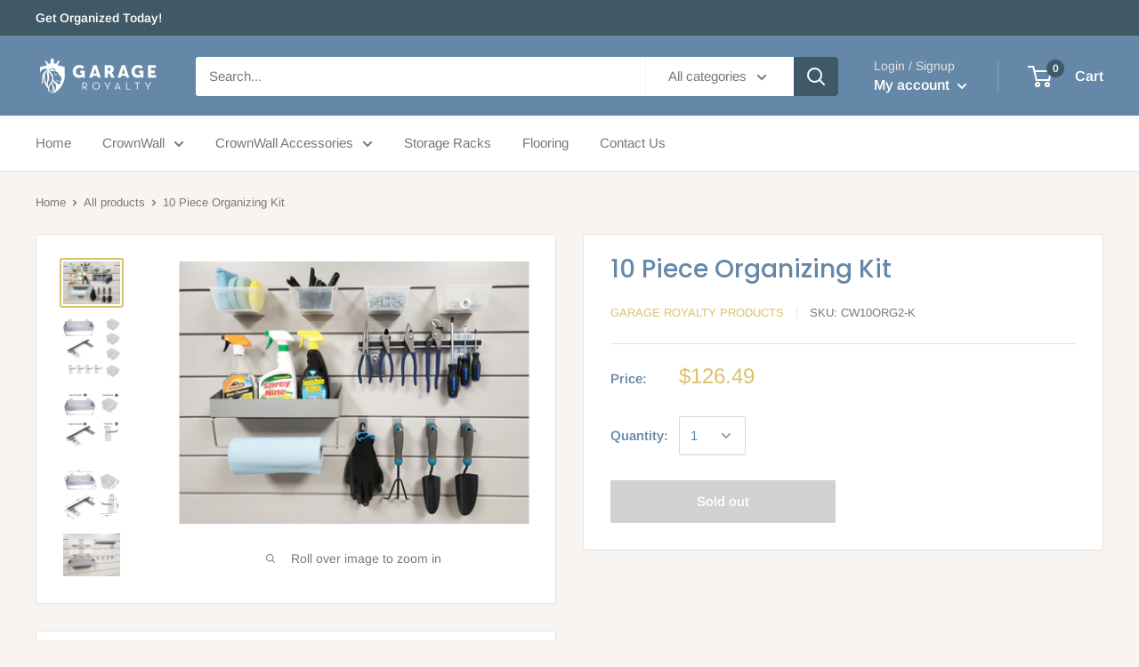

--- FILE ---
content_type: text/javascript
request_url: https://shopus.garageroyalty.com/cdn/shop/t/4/assets/custom.js?v=73856274714334160591646762235
body_size: -661
content:
//# sourceMappingURL=/cdn/shop/t/4/assets/custom.js.map?v=73856274714334160591646762235
